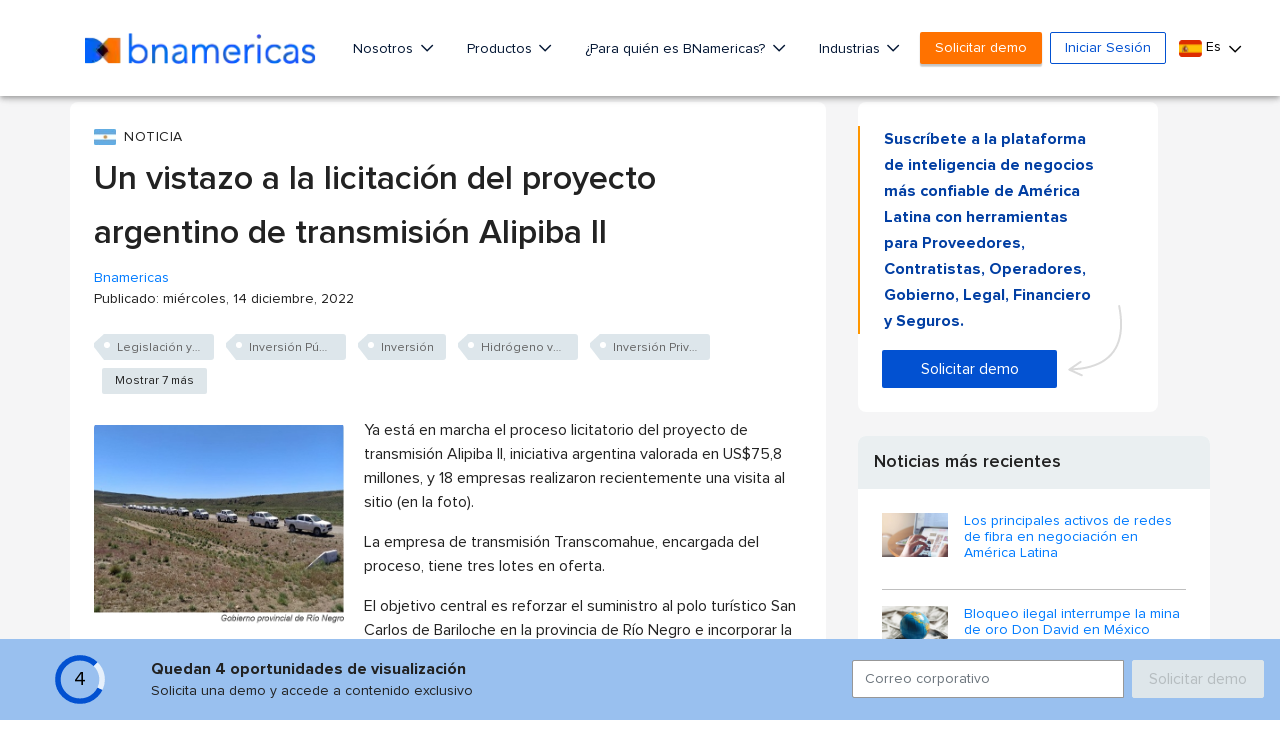

--- FILE ---
content_type: text/html; charset=utf-8
request_url: https://www.google.com/recaptcha/api2/aframe
body_size: 268
content:
<!DOCTYPE HTML><html><head><meta http-equiv="content-type" content="text/html; charset=UTF-8"></head><body><script nonce="QS2Eq6svxgRM41XDOmEpsA">/** Anti-fraud and anti-abuse applications only. See google.com/recaptcha */ try{var clients={'sodar':'https://pagead2.googlesyndication.com/pagead/sodar?'};window.addEventListener("message",function(a){try{if(a.source===window.parent){var b=JSON.parse(a.data);var c=clients[b['id']];if(c){var d=document.createElement('img');d.src=c+b['params']+'&rc='+(localStorage.getItem("rc::a")?sessionStorage.getItem("rc::b"):"");window.document.body.appendChild(d);sessionStorage.setItem("rc::e",parseInt(sessionStorage.getItem("rc::e")||0)+1);localStorage.setItem("rc::h",'1769206463972');}}}catch(b){}});window.parent.postMessage("_grecaptcha_ready", "*");}catch(b){}</script></body></html>